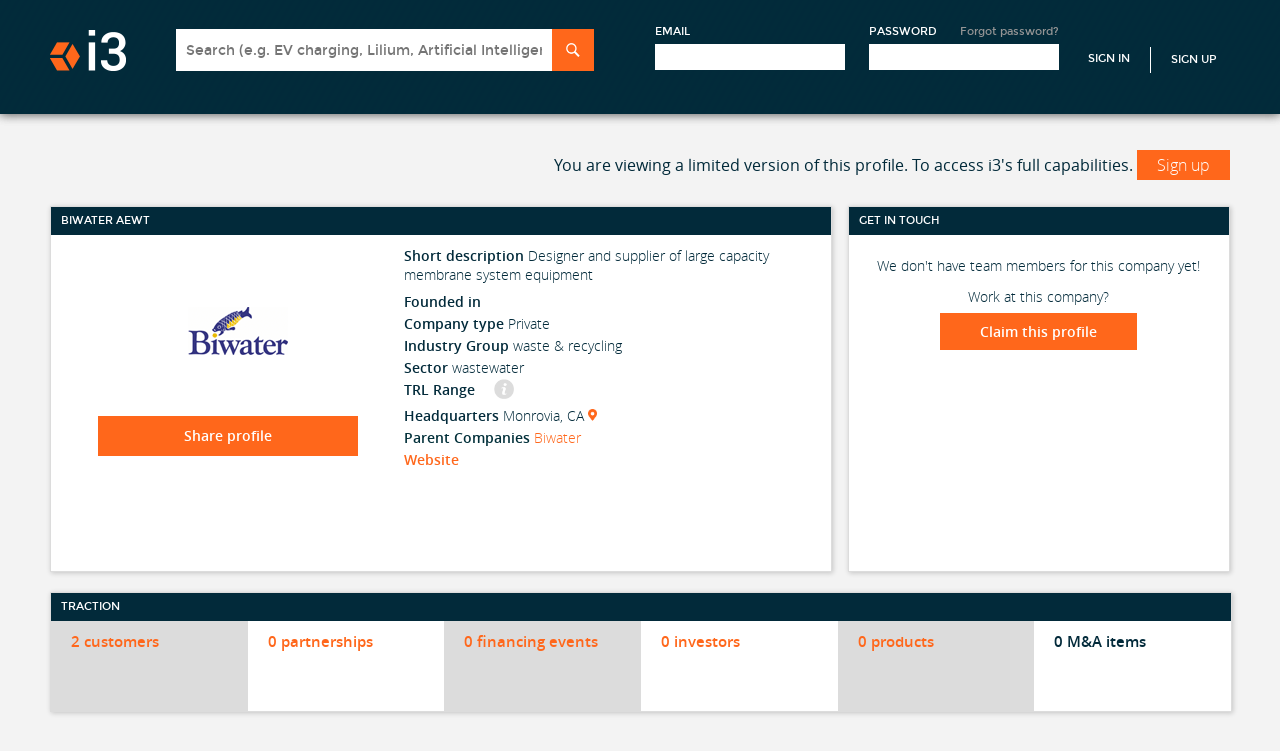

--- FILE ---
content_type: text/css
request_url: https://i3connect.com/assets/jquery.tag-editor-79a4a6e76a832f86d7ab0e2adbae9b298292a296c37de9b35c5ac87182caff27.css
body_size: 396
content:
.tag-editor{list-style-type:none;padding:0 5px 0 0;margin:0;overflow:hidden;border:2px solid #bbb;cursor:text;font:normal 18px verdana, sans-serif;color:#555;background:#fff}.tag-editor li{display:block;float:left;overflow:hidden;margin:3px 0;line-height:1.5}.tag-editor div{float:left;padding:0 4px}.tag-editor .placeholder{padding:0 8px;color:#bbb}.tag-editor .tag-editor-spacer{padding:0;width:8px;overflow:hidden;color:transparent;background:none}.tag-editor input{vertical-align:inherit;border:0;outline:none;padding:0;margin:0;cursor:text;font-family:verdana, sans-serif;font-weight:inherit;font-size:inherit;font-style:inherit;box-shadow:none;background:none}.tag-editor-hidden-src{position:absolute !important;left:-99999px}.tag-editor ::-ms-clear{display:none}.tag-editor .tag-editor-tag{padding-left:5px;color:#022a3a;background:#eff2f7;white-space:nowrap;overflow:hidden;cursor:pointer;border-radius:5px 0 0 5px;border-top:1px solid #ccd5e4;border-bottom:1px solid #ccd5e4;border-left:1px solid #ccd5e4;height:27px}.tag-editor .tag-editor-delete{background:#eff2f7;cursor:pointer;padding-right:5px;border-radius:0 5px 5px 0;border-top:1px solid #ccd5e4;border-bottom:1px solid #ccd5e4;border-right:1px solid #ccd5e4;height:27px}.tag-editor .tag-editor-delete i{display:inline-block;width:7px;height:7px;vertical-align:middle;background:url(/assets/delete.png) 0 0 no-repeat;position:relative;top:-1px}.tag-editor .tag-editor-delete:hover i{background-position:0 -14px}.tag-editor .tag-editor-tag.active+.tag-editor-delete,.tag-editor .tag-editor-tag.active+.tag-editor-delete i{background:none;cursor:text;border-top:1px solid #fff;border-bottom:1px solid #fff;border-right:1px solid #fff}.tag-editor .tag-editor-tag.active{background:none !important;border-top:1px solid #fff;border-bottom:1px solid #fff;border-left:1px solid #fff}.ui-autocomplete{position:absolute;top:0;left:0;cursor:default;font-size:14px;height:200px;overflow-x:hidden}.ui-front{z-index:9999}.ui-menu{list-style:none;padding:1px;margin:0;display:block;outline:none}.ui-menu .ui-menu-item a{text-decoration:none;display:block;padding:2px .4em;line-height:1.4;min-height:0}.ui-widget-content{border:1px solid #bbb;background:#fff;color:#000}.ui-widget-content a{color:#022a3a}.ui-widget-content .ui-state-hover,.ui-widget-header .ui-state-hover,.ui-state-focus,.ui-widget-content .ui-state-focus,.ui-widget-header .ui-state-focus{background:#ff671b;color:#fff}.ui-helper-hidden-accessible{display:none}.ui-menu-item{line-height:25px;font-size:11px;font-family:Verdana}
